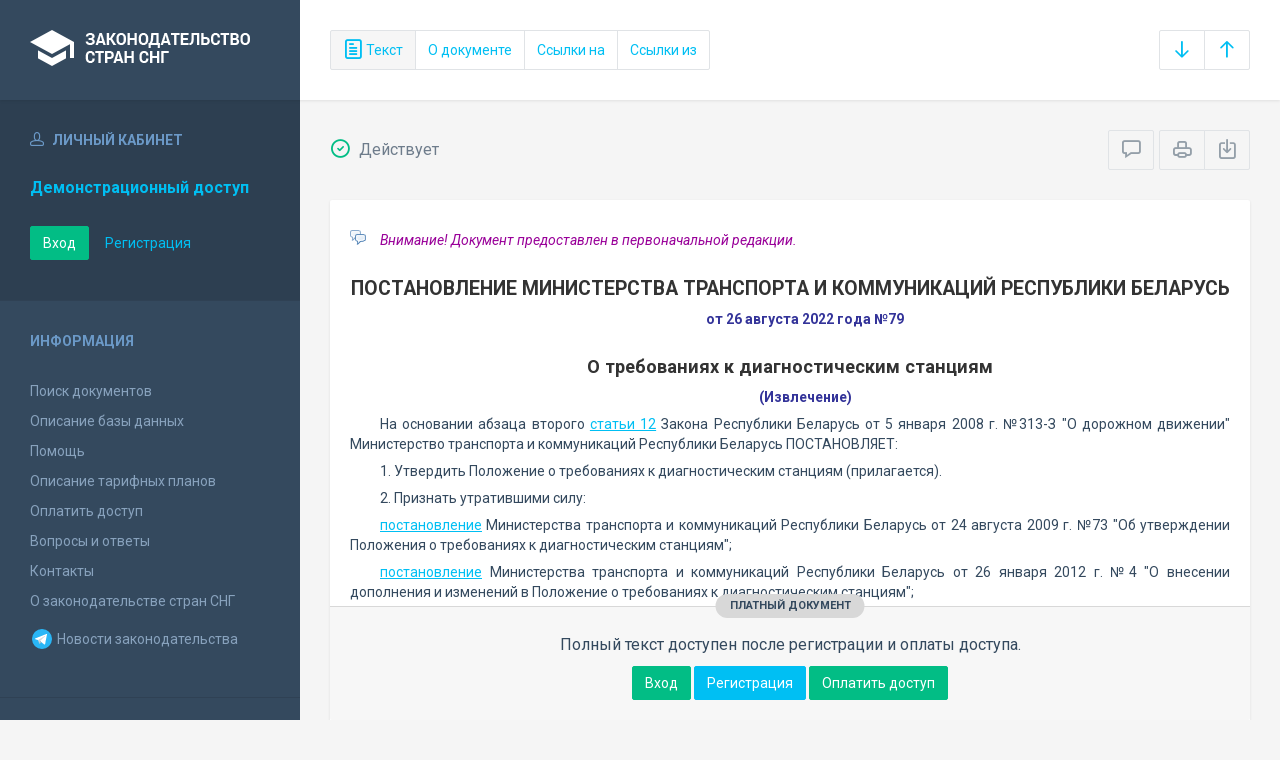

--- FILE ---
content_type: text/html; charset=utf-8
request_url: https://base.spinform.ru/show_doc.fwx?rgn=143660
body_size: 6610
content:

<!DOCTYPE html>
<html lang="ru">
  <head>
    <title>Постановление Министерства транспорта и коммуникаций Республики Беларусь &quot;О требованиях к диагностическим станциям&quot;</title>
    <meta name="keywords" content="законодательство стран снг">
    <meta name="description" content="Постановление Министерства транспорта и коммуникаций Республики Беларусь от 26 августа 2022 года №79 
&quot;О требованиях к диагностическим станциям&quot; (Извлечение)">
    
    <meta charset="utf-8">
    <meta http-equiv="X-UA-Compatible" content="IE=Edge">
    <meta name="viewport" content="width=device-width, initial-scale=1">
    <meta name="robots" content="index, follow">
    <meta http-equiv="pragma" content="no-cache">
    <meta http-equiv="expires" content="0">
    
    <link rel="apple-touch-icon" sizes="180x180" href="/img/favicons/apple-touch-icon.png?v=aljp4kr2Np">
    <link rel="icon" type="image/png" sizes="32x32" href="/img/favicons/favicon-32x32.png?v=aljp4kr2Np">
    <link rel="icon" type="image/png" sizes="16x16" href="/img/favicons/favicon-16x16.png?v=aljp4kr2Np">
    <link rel="manifest" href="/img/favicons/manifest.json?v=aljp4kr2Np">
    <link rel="mask-icon" href="/img/favicons/safari-pinned-tab.svg?v=aljp4kr2Np" color="#34495e">
    <link rel="shortcut icon" href="/img/favicons/favicon.ico?v=aljp4kr2Np">
    <meta name="msapplication-config" content="/img/favicons/browserconfig.xml?v=aljp4kr2Np">
    <meta name="theme-color" content="#ffffff">
    <link rel="stylesheet" type="text/css" href="/css/base.css?v=2">
    <!-- Google tag (gtag.js) -->
    <script async src="https://www.googletagmanager.com/gtag/js?id=G-3MWW79EPQ2"></script>
    <script>
    window.dataLayer = window.dataLayer || [];
    function gtag(){dataLayer.push(arguments);}
    gtag('js', new Date());
    gtag('config', 'G-3MWW79EPQ2');
    </script>
    <script> var docRgn = '143660'; </script>
  </head>
  <body>
    <nav class="navbar -srch">
      <div class="navbar__header">
        <a class="navbar__header__brand" href="index.fwx"><span>Законодательство стран СНГ</span></a>
        <button class="navbar__header__toggle-menu pushy-link" type="button"><span></span><span></span><span></span></button>
        <button class="btn btn-default btn-sp navbar__header__toggle-search js-toggle-doc-tabs"><span class="icon icon-layers"></span></button>
      </div>
      <div class="navbar__srch">
        <div class="btn-group btn-group-stackable js-doc-tabs">
          <button type="button" class="btn btn-sp btn-default -tab-active" data-id="1" data-switch="text"><span class="icon icon-paper"></span> Текст</button>
          
          <button type="button" class="btn btn-sp btn-default" data-id="5" data-switch="info">О документе</button>
          <button type="button" class="btn btn-sp btn-default" data-id="3" data-switch="links-in">Ссылки на</button>
          <button type="button" class="btn btn-sp btn-default" data-id="4" data-switch="links-out">Ссылки из</button>
        </div>
        <div class="navbar__srch__input-group -doc-btns js-scroll-btns">
          <div class="btn-group">
            <a href="#page-bottom" class="btn btn-sp btn-default" data-toggle="tooltip" data-to="bottom" title="Перейти в конец документа"><span class="icon icon-arrow-down"></span></a>
            <a href="#document-page" class="btn btn-sp btn-default" data-toggle="tooltip" data-to="top" title="Перейти в начало документа"><span class="icon icon-arrow-up"></span></a>
          </div>
        </div>
      </div>
    </nav>

    <div class="content">
      <div class="content__aside pushy pushy-left" >
<div class="pushy-content">
<button class="pushy-link content__aside__close"><span class="icon icon-arrow-left"></span></button>
<div class="b-aside -account">
<div class="b-aside__header"><span class="icon icon-head"></span> Личный кабинет</div>
<div class="b-aside__content">
<div class="b-user">Демонстрационный доступ</div>
<div class="b-user-info"></div><p class="m-t-30"><a href="https://base.spinform.ru/login.fwx" class="btn btn-success">Вход</a>
<a href="https://base.spinform.ru/registering.fwx" class="btn btn-link">Регистрация</a></p>
</div></div>
<div class="b-aside">
<div class="b-aside__header">Информация</div>
<div class="b-aside__content">
<ul class="aside-list">
<li><a href="spisdoc.fwx">Поиск документов</a></li>
<li><a href="base_info.fwx">Описание базы данных</a></li>
<li><a href="help.fwx">Помощь</a></li>
<li><a href="plans.fwx">Описание тарифных планов</a></li>
<li class="aside-list__important"><a href="order.fwx">Оплатить доступ</a></li>
<li><a href="support.fwx">Вопросы и ответы</a></li>
<li><a href="contacts.fwx?mt=1&qn=1">Контакты</a></li>
<li><a href="http://spinform.ru/cis-countries/about.html">О законодательстве стран СНГ</a></li>
<li><a href="https://t.me/SPInformru" target="_blank" style="display: flex; align-items: center; height: 36px;"><svg xmlns="http://www.w3.org/2000/svg" width="24" height="24" viewBox="0 0 48 48"><path fill="#29b6f6" d="M24 4a20 20 0 1 0 0 40 20 20 0 1 0 0-40Z"/><path fill="#fff" d="m33.95 15-3.746 19.126s-.161.874-1.245.874c-.576 0-.873-.274-.873-.274l-8.114-6.733-3.97-2.001-5.095-1.355S10 24.375 10 23.625c0-.625.933-.923.933-.923l21.316-8.468c-.001-.001.651-.235 1.126-.234.292 0 .625.125.625.5 0 .25-.05.5-.05.5z"/><path fill="#b0bec5" d="m23 30.505-3.426 3.374s-.149.115-.348.12a.494.494 0 0 1-.219-.043l.964-5.965L23 30.505z"/><path fill="#cfd8dc" d="M29.897 18.196a.5.5 0 0 0-.701-.093L16 26s2.106 5.892 2.427 6.912c.322 1.021.58 1.045.58 1.045l.964-5.965 9.832-9.096a.499.499 0 0 0 .094-.7z"/></svg>&nbsp;Новости законодательства</a></li>
</ul>
</div></div>
<div class="b-aside -stats">
<div class="b-aside__header">База данных</div>
<div class="b-aside__content">
<div class="b-stats">
<p>Дата обновления БД:</p><h4>23.01.2026</h4>
<p>Добавлено/обновлено документов:</p><h4>361 / 1591</h4>
<p>Всего документов в БД:</p><h4>337475</h4>
</div>
<ul class="aside-list">
<li><a href="base_stats.fwx">Подробная статистика</a></li>
</ul>
</div></div>
<div class="b-aside -footer">
<div class="b-aside__header">© 2003—2026<br>СоюзПравоИнформ</div>
<div class="b-aside__content">
<ul class="aside-list -sm">
<li><a href="website-agreement.fwx">Соглашение об использовании сайта</a>
<li><a href="confidentiality-agreement.fwx">Соглашение о конфиденциальности</a></li>
<li><a href="license-agreement.fwx">Лицензионное соглашение</a></li>
<li><a href="pdn-policy.fwx">Политика обработки персональных данных</a></li>
<li><a href="spisdoc_direct.fwx">Все документы базы данных</a></li>
</ul>
</div></div>
</div></div>

      <div class="content__body">
        <div class="tabbable doc-tabs">
          <div class="tab-content">
            <div class="tab-pane active" id="tab-text">
              <div class="b-top-bar">
                <div class="b-top-bar__info">
                  <span class="icon icon-1"></span> Действует
                </div>
                <div class="b-top-bar__sort">
                  <div class="navbar__srch__input-group">
                    <div class="btn-toolbar">
                      <div class="btn-group">
                        <a href="#" class="btn btn-sp btn-default js-toggle-comments" data-toggle="tooltip" title="Скрыть/Показать комментарии"><span class="icon icon-speech-bubble"></span></a>
                      </div>
                      <div class="btn-group">
                        <a href="#" class="btn btn-sp btn-default hidden-xs" data-toggle="tooltip" title="Печать документа" onclick="window.print();"><span class="icon icon-printer"></span></a>
                        <a href="/doc_to_word.fwx?rgn=143660" class="btn btn-sp btn-default" data-toggle="tooltip" title="Сохранить документ в *.doc"><span class="icon icon-download"></span></a>
                      </div>
                    </div>
                  </div>
                </div>
              </div>
              <div class="tab-pane__body loaded" id="doc-text">
                <DIV class=comments>
<P>Внимание! Документ предоставлен в первоначальной редакции.</P></DIV>
<H1>ПОСТАНОВЛЕНИЕ МИНИСТЕРСТВА ТРАНСПОРТА И КОММУНИКАЦИЙ РЕСПУБЛИКИ БЕЛАРУСЬ</H1>
<P class=doc-info>от 26 августа 2022 года №79</P>
<P class=dname>О требованиях к диагностическим станциям</P>
<P class=doc-info>(Извлечение)</P>
<P>На основании абзаца второго <A title="Ссылка на Закон Республики Беларусь О дорожном движении :: Статья 12. Полномочия Министерства транспорта и коммуникаций в области дорожного движения" class=outer href="show_doc.fwx?rgn=20941#A000000014">статьи 12</A> Закона Республики Беларусь от 5 января 2008 г. №313-З "О дорожном движении" Министерство транспорта и коммуникаций Республики Беларусь ПОСТАНОВЛЯЕТ:</P>
<P>1. Утвердить Положение о требованиях к диагностическим станциям (прилагается).</P>
<P><A class=anchor-free name=B6FM0VCZLD></A>2. Признать утратившими силу:</P>
<P><A title="Ссылка на Постановление Министерства транспорта и коммуникаций Республики Беларусь Об утверждении Положения о требованиях к диагностическим станциям" class=outer href="show_doc.fwx?rgn=29190">постановление</A> Министерства транспорта и коммуникаций Республики Беларусь от 24 августа 2009 г. №73 "Об утверждении Положения о требованиях к диагностическим станциям";</P>
<P><A title="Ссылка на Постановление Министерства транспорта и коммуникаций Республики Беларусь О внесении дополнения и изменений в Положение о требованиях к..." class=outer href="show_doc.fwx?rgn=49609">постановление</A> Министерства транспорта и коммуникаций Республики Беларусь от 26 января 2012 г. №4 "О внесении дополнения и изменений в Положение о требованиях к диагностическим станциям";</P>
<P><A title="Ссылка на Постановление Министерства транспорта и коммуникаций Республики Беларусь О внесении изменений и дополнений в постановление Министерства..." class=outer href="show_doc.fwx?rgn=106148">постановление</A> Министерства транспорта и коммуникаций Республики Беларусь от 16 января 2018 г. №1 "О внесении изменений и дополнений в постановление Министерства транспорта и коммуникаций Республики Беларусь от 24 августа 2009 г. №73".</P>
<P><A class=anchor-free name=B6FM0V5CHA></A>3. Настоящее постановление вступает в силу с 22 сентября 2022 г.</P>
<TABLE class=tbl-c cellSpacing=0 cellPadding=0 border=0>
<TBODY>
<TR>
<TD>
<P>Министр</P></TD>
<TD>
<P>А.Н.Авраменко</P></TD></TR></TBODY></TABLE>
<div class="doc-text-info -success"><div class="doc-text-info__status">платный документ</div><p>Полный текст доступен после регистрации и оплаты доступа.</p><div class="doc-text-info__action"><a href="login.fwx" class="btn btn-success">Вход</a> <a href="registering.fwx" class="btn btn-primary">Регистрация</a> <a href="order.fwx" class="btn btn-success">Оплатить доступ</a></div></div>
              </div>
            </div>
            <div class="tab-pane" id="tab-ogl">
              <div class="tab-pane__body loaded" id="doc-ogl"></div>
            </div>
            <div class="tab-pane" id="tab-info">
              <div class="tab-pane__body loaded" id="doc-info"><h1>Постановление Министерства транспорта и коммуникаций Республики Беларусь от 26 августа 2022 года №79 <br />"О требованиях к диагностическим станциям" (Извлечение)</h1>
<h2>О документе</h2>
<table class="inf" cellpadding="0" cellspacing="0" border="0">
<tr><td width="20%">Номер документа:</td><td class="info-accent">79</td></tr>
<tr><td width="20%">Дата принятия: </td><td class="info-accent">26.08.2022</td></tr>
<tr><td width="20%">Состояние документа:</td><td class="info-accent">Действует</td></tr>
<tr><td>Начало действия документа:</td><td class="info-accent">22.09.2022</td></tr>
<tr><td valign="top">Органы эмитенты:</td><td class="info-accent">
Государственные органы и организации<br/>
</td></tr>
</table>
<h2>Опубликование документа</h2>
<P><A title="Ссылка на сайт: Главная страница портала" class=outer-net href="http://www.pravo.gov.ru/" target=_blank>Национальный правовой Интернет-портал Республики Беларусь</A> от 16 сентября 2022 года, 8/38731</P><h2>Примечание к документу</h2>
<P>В соответствии с <A title="Ссылка на закладку: 3. Настоящее постановление вступает в силу с 22 сентября 2022 г." href="show_doc.fwx?rgn=143660#B6FM0V5CHA">пунктом 3</A> настоящее Постановление вступает в силу с 22 сентября 2022 года.</P></div>
            </div>
            <div class="tab-pane" id="tab-links-in">
              <div class="tab-pane__body loaded" id="doc-links-in"><p class="info-link"><a class="outer" href="show_doc.fwx?rgn=29190">Постановление Министерства транспорта и коммуникаций Республики Беларусь "Об утверждении Положения о требованиях к диагностическим станциям"</a></p>
<p class="info-link"><a class="outer" href="show_doc.fwx?rgn=49609">Постановление Министерства транспорта и коммуникаций Республики Беларусь "О внесении дополнения и изменений в Положение о требованиях к..."</a></p>
<p class="info-link"><a class="outer" href="show_doc.fwx?rgn=106148">Постановление Министерства транспорта и коммуникаций Республики Беларусь "О внесении изменений и дополнений в постановление Министерства..."</a></p>
</div>
            </div>
            <div class="tab-pane" id="tab-links-out">
              <div class="tab-pane__body loaded" id="doc-links-out"><p class="info-link"><a class="outer" href="show_doc.fwx?rgn=20941#A000000014">Ссылка на Закон Республики Беларусь О дорожном движении :: Статья 12. Полномочия Министерства транспорта и коммуникаций в области дорожного движения</a></p>
<p class="info-link"><a class="outer" href="show_doc.fwx?rgn=29190">Ссылка на Постановление Министерства транспорта и коммуникаций Республики Беларусь Об утверждении Положения о требованиях к диагностическим станциям</a></p>
<p class="info-link"><a class="outer" href="show_doc.fwx?rgn=49609">Ссылка на Постановление Министерства транспорта и коммуникаций Республики Беларусь О внесении дополнения и изменений в Положение о требованиях к...</a></p>
<p class="info-link"><a class="outer" href="show_doc.fwx?rgn=106148">Ссылка на Постановление Министерства транспорта и коммуникаций Республики Беларусь О внесении изменений и дополнений в постановление Министерства...</a></p>
</div>
            </div>
          </div>
        </div>
      </div>
    </div>
    <!-- Yandex.Metrika counter -->
<script type="text/javascript" >
   (function(m,e,t,r,i,k,a){m[i]=m[i]||function(){(m[i].a=m[i].a||[]).push(arguments)};
   m[i].l=1*new Date();
   for (var j = 0; j < document.scripts.length; j++) {if (document.scripts[j].src === r) { return; }}
   k=e.createElement(t),a=e.getElementsByTagName(t)[0],k.async=1,k.src=r,a.parentNode.insertBefore(k,a)})
   (window, document, "script", "https://mc.yandex.ru/metrika/tag.js", "ym");

   ym(10555093, "init", {
        clickmap:true,
        trackLinks:true,
        accurateTrackBounce:true
   });
</script>
<noscript><div><img src="https://mc.yandex.ru/watch/10555093" style="position:absolute; left:-9999px;" alt="" /></div></noscript>
<!-- /Yandex.Metrika counter -->

<script src="/js/jquery.min.js"></script>
<script src="/js/bootstrap.min.js"></script>
<script src="/js/min/pushy.min.js"></script>
<script src="/js/min/app.min.js"></script>


    <script src="/js/min/doc.min.js"></script>
  </body>
</html>
